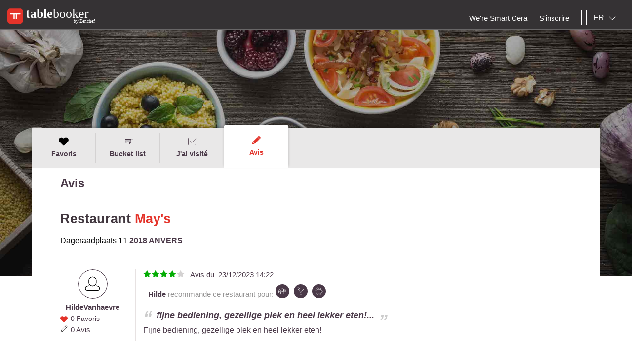

--- FILE ---
content_type: text/html;charset=UTF-8
request_url: https://fr.tablebooker.com/user/reviews?myRestoId=iioow9HzW%2FG3YZnMvcfDLd7QjPTQNLyONL9TtPD35Dk%3D
body_size: 9860
content:
<!DOCTYPE html>
<html class="no-js mq" lang="fr" xmlns="http://www.w3.org/1999/xhtml">
    <head prefix="og: http://ogp.me/ns# fb: http://ogp.me/ns/fb# restaurant: http://ogp.me/ns/restaurant#">
        <meta content="width=device-width, initial-scale=1.0, maximum-scale=1.0, user-scalable=0" name="viewport" />
        <title>Profiel</title>
        <!-- https://cookieconsent.orestbida.com -->
        <link rel="stylesheet" href="https://cdn.jsdelivr.net/gh/orestbida/cookieconsent@v3.0.0-rc.17/dist/cookieconsent.css">
        <link rel="javascript" href="https://cdn.jsdelivr.net/gh/orestbida/cookieconsent@v3.0.0-rc.17/dist/cookieconsent.umd.js">

        
        
        
        
            <meta property="og:site_name" content="Tablebooker.com"/><meta property="og:url" content="https://fr.tablebooker.com/user/reviews"/><meta property="og:title" content="Tablebooker.com"/><meta property="og:description" content="Tablebooker.com"/><meta property="og:type" content="website"/><meta name="title" content="Tablebooker.com"/><link rel="canonical" href="https://fr.tablebooker.com/user/reviews"/><meta name="language" content="fr"/><meta property="og:image" content="https://fr.tablebooker.com/across/resources/static/site/images/logo-tablebooker.png"/><meta property="og:image:secure_url" content="https://fr.tablebooker.com/across/resources/static/site/images/logo-tablebooker.png"/><meta property="og:image:height" content="100"/><meta property="og:image:width" content="100"/><link rel="alternate" hreflang="fr" href="http://fr.tablebooker.com/user/reviews?myRestoId=iioow9HzW%2FG3YZnMvcfDLd7QjPTQNLyONL9TtPD35Dk%3D"/><link rel="alternate" hreflang="en" href="http://en.tablebooker.com/user/reviews?myRestoId=iioow9HzW%2FG3YZnMvcfDLd7QjPTQNLyONL9TtPD35Dk%3D"/><link rel="alternate" hreflang="nl" href="http://www.tablebooker.com/user/reviews?myRestoId=iioow9HzW%2FG3YZnMvcfDLd7QjPTQNLyONL9TtPD35Dk%3D"/>
        
        
        <script async="async" defer="defer" src="https://www.google.com/recaptcha/api.js" type="text/javascript"></script>
        <script async="async" defer="defer" src="https://maps.googleapis.com/maps/api/js?v=3.exp&key=AIzaSyAjhO-i-I7dPYS4H5-ohrnmxHhC4BP3AKA" type="text/javascript"></script>
        <link rel="stylesheet" href="/across/resources/static/LOCAL-1/site/css/resto-2016.css" type="text/css"></link>
        
        <!--@thymesVar id="fragmentContextHolder" type="be.resto.site.application.web.thymeleaf.fragment.FragmentContextHolder"-->
        <!--@thymesVar id="faviconFragment" type="be.resto.site.application.web.thymeleaf.fragment.FragmentContext"-->
        
            <html class="no-js mq" lang="nl" xmlns="http://www.w3.org/1999/xhtml">
    <link rel="shortcut icon" href="/across/resources/static/LOCAL-1/site/images/tablebooker-favicon.ico" type="image/x-icon" />
    <link rel="icon" sizes="16x16" href="/across/resources/static/LOCAL-1/site/images/icons/tablebooker/tablebooker-favicon-16x16.png" />
    <link rel="icon" sizes="32x32" href="/across/resources/static/LOCAL-1/site/images/icons/tablebooker/tablebooker-favicon-32x32.png" />
    <link rel="icon" sizes="48x48" href="/across/resources/static/LOCAL-1/site/images/icons/tablebooker/tablebooker-favicon-48x48.png" />
    <link rel="apple-touch-icon" href="/across/resources/static/LOCAL-1/site/images/icons/tablebooker/apple-icon.png" />
    <link rel="mask-icon" href="/across/resources/static/LOCAL-1/site/images/icons/tablebooker/mask-icon.svg" color="#D24436" />
    <meta content="app-id=720782377" name="apple-itunes-app" />
    <meta content="app-id=be.tablebooker.app" name="google-play-app" />
    <link rel="manifest" href="/across/resources/static/LOCAL-1/site/fr.tablebooker.com.json" />
</html>

        
        <!-- Google tag (gtag.js) -->
        <script type="text/plain" data-category="analytics" data-service="Google Analytics" async src="https://www.googletagmanager.com/gtag/js?id=G-8BKMS2EZSX"></script>
        <script type="text/plain" data-category="analytics" data-service="Google Analytics">
          window.dataLayer = window.dataLayer || [];
          function gtag(){dataLayer.push(arguments);}
          gtag('js', new Date());
          gtag('config', "G-8BKMS2EZSX");
        </script>
        <!-- Hotjar Tracking Code for www.resto.be -->
    </head>
    <body class="tablebooker">
        <!-- https://cookieconsent.orestbida.com/ -->
        <script type="module" >
          import 'https://cdn.jsdelivr.net/gh/orestbida/cookieconsent@v3.0.0-rc.17/dist/cookieconsent.umd.js';

          CookieConsent.run({
            guiOptions: {
              consentModal: {
                layout: "cloud",
                position: "bottom center",
                equalWeightButtons: false,
                flipButtons: false
              },
              preferencesModal: {
                layout: "box",
                position: "right",
                equalWeightButtons: false,
                flipButtons: false
              }
            },
            categories: {
              necessary: {
                readOnly: true
              },
              analytics: {}
            },
            language: {
              default: "en",
              autoDetect: "document",
              translations: {
                en: {
                  consentModal: {
                    title: "Hello, cookie time!",
                    description: "We use cookies and non-sensitive information on your device to improve our products and personalize content on this website. You can accept these entirely or partially. For more information, you can consult our privacy policy.",
                    acceptAllBtn: "Accept all",
                    acceptNecessaryBtn: "Reject all",
                    showPreferencesBtn: "Manage preferences",
                    footer: "<a href='/privacy-policy'>Privacy Policy</a>"
                  },
                  preferencesModal: {
                    title: "Consent Preferences Center",
                    closeIconLabel: "Close modal",
                    acceptAllBtn: "Accept all",
                    acceptNecessaryBtn: "Reject all",
                    savePreferencesBtn: "Save preferences",
                    serviceCounterLabel: "Service|Services",
                    sections: [
                      {
                        title: "Your Privacy Choices",
                        description: "In this panel you can express some preferences related to the processing of your personal information. To deny your consent to the specific processing activities described below, switch the toggles to off or use the “Reject all” button and confirm you want to save your choices."
                      },
                      {
                        title: "Strictly Necessary Cookies<span class='pm__badge'>Always Enabled</span></resto:locale>",
                        description: "These cookies are essential for the proper functioning of the website and cannot be disabled.",
                        linkedCategory: "necessary"
                      },
                      {
                        title: "Analytics Cookies",
                        description: "These cookies collect information about how you use our website. All of the data is anonymized and cannot be used to identify you.",
                        linkedCategory: "analytics"
                      }
                    ]
                  }
                }
              }
            },
            disablePageInteraction: true
          });
        </script>
        <script>
          // general settings
          window.RESTO = window.RESTO || {};
          window.RESTO.settings = window.RESTO.settings || {};
          window.RESTO.settings.siteRoot = "https:\/\/fr.tablebooker.com";
          window.RESTO.settings.siteCountry = "EN";
          window.RESTO.settings.apiRoot = "https:\/\/www.tablebooker.com\/api";
          window.RESTO.settings.language = "fr";
          window.RESTO.settings.languageCountry = "fr_FR";
          window.RESTO.settings.facebookAppId = "";
          window.RESTO.settings.pinterestAppId = "4874526670857451331";
          window.RESTO.settings.cookieDomain = "tablebooker.com";
        </script>
        <script type="text/plain" data-category="analytics" data-service="Facebook Analytics">
          window.fbAsyncInit = function () {
            FB.init({
              appId: window.RESTO.settings.facebookAppId, autoLogAppEvents: true, xfbml: true, version: 'v3.1'
            });
            FB.AppEvents.logPageView();
          };

          (function (d, s, id) {
            var js, fjs = d.getElementsByTagName(s)[0];
            if (d.getElementById(id)) {
              return;
            }
            js = d.createElement(s);
            js.id = id;
            js.src = "//connect.facebook.net/" + window.RESTO.settings.language + "/sdk.js";
            fjs.parentNode.insertBefore(js, fjs);
          }(document, 'script', 'facebook-jssdk'));
        </script>
        <div class="h-desktop-hidden">
            
            <!-- END SEARCHFORM MOBILE IN OVERLAY-->
        </div>
        <div class="h-desktop-hidden">
            <div class="m-overlay js-mobile-search-overlay hidden" data-controller-id="region-switch-overlay" data-controller-group="homepage">
                <div class="m-overlay__header clearfix">
                    <div class="m-overlay__close">
                        <div class="m-icon-close-white" data-controller-target="search-form" data-controller-group="homepage" style="background-size: 25px 25px;height: 35px;width: 40px;"></div>
                    </div>
                    <div class="m-overlay__logo">
                        <div class="m-header__logo-container h-text--center">
                            <div class="m-header__logo-content">
                                <a href="/" class="cwb-logo-content">
                                    
                                        
    <img src="/across/resources/static/LOCAL-1/site/images/logo-tablebooker-white.svg"
         class="m-header__logo" alt="Logo"/>

                                    
                                </a>
                            </div>
                        </div>
                    </div>
                </div>
                <div class="m-overlay__content m-overlay__content--search m-mobile-provinces h-spacing--top">
                    <p>
                        Réservez votre table en ligne.
                    </p>
                    
                    <div class="m-mobile-provinces__block">
                        <h4 class="m-mobile-province__title">
                            Villes:
                        </h4>
                        
                    </div>
                    <div class="m-mobile-provinces__block">
                        <h4 class="m-mobile-province__title">
                            Provinces:
                        </h4>
                        
                    </div>
                </div>
            </div>
            <!-- END REGION-SWITCH OVERLAY IN MOBILE-->
        </div>
        <div class="m-application js-application">
            <div class="m-application__canvas js-application-canvas">
                <div class="m-application__content">
                    <!--@thymesVar id="headerFragment" type="be.resto.site.application.web.thymeleaf.fragment.FragmentContext"-->
                    <div >
                        <div class="m-header cwb-header">
    <header role="banner" class="m-header__banner">
        <!-- TABLEBOOKER HEADER -->
        <section class="m-header__toggle-container h-mobile-only">
            <a class="js-header-toggle m-header__toggle" href="#nav">
                <svg class="m-header__menu-icon h-center-absolute">
                    <use xlink:href="/across/resources/static/LOCAL-1/site/images/svg/main.svg#icon-hamburgermenu"></use>
                </svg>
            </a>
        </section>
        <section class="m-header__logo-container">
            <div class="m-header__logo-content">
                <a href="/" class="cwb-logo-content">
                    <!--@thymesVar id="logoFragment" type="be.resto.site.application.web.thymeleaf.fragment.FragmentContext"-->
                    <div >
                        
    <img src="/across/resources/static/LOCAL-1/site/images/logo-tablebooker-white.svg"
         class="m-header__logo" alt="Logo"/>

                    </div>
                </a>
            </div>
            
        </section>
        <section class="m-header__action-container h-mobile-only">
            
            <div data-controller-target="search-overlay" data-controller-group="homepage" class="m-header__action m-header__action--search">
                <svg>
                    <use xlink:href="/across/resources/static/LOCAL-1/site/images/svg/main.svg#icon-search-outline"></use>
                </svg>
            </div>
        </section>
    </header>
    <nav role="navigation" class="m-header__navigation">
        <ul class="m-header__list m-header__list--top js-header-list">
            <li class="m-header__item h-text--center h-mobile-only">
                <a href="/views/static">
                    <!--@thymesVar id="logoFragment" type="be.resto.site.application.web.thymeleaf.fragment.FragmentContext"-->
                    
                        
    <img src="/across/resources/static/LOCAL-1/site/images/logo-tablebooker-white.svg"
         class="m-header__logo" alt="Logo"/>

                    
                </a>
            </li>
        </ul>
        <ul class="m-header__list m-header__list--bottom js-header-list">
            <li class="m-header__item h-mobile-hidden h-tablet-hidden">
                <a href="https://weresmartcera.be/" class="m-header__label">
                      <span>
                           We're Smart Cera
                      </span> </a>
            </li>
            <!--  REGISTREER-->
            <li class="m-header__item h-mobile-hidden h-tablet-hidden">
                <a href="/register" class="m-header__label cwb-link-register">
                      <span>
                           S'inscrire
                      </span> </a>
            </li>
            <!--  LOGOUT-->
            <li class="m-header__item h-mobile-hidden h-tablet-hidden h-desktop-hidden">
                <a href="/logout" class="m-header__label">
                      <span>
                          Déconnexion
                      </span> </a>
            </li>
            <li class="m-header__separator m-header__separator--left h-mobile-hidden"></li>
            
            <!--  LOGIN
            <li th:unless="${currentUser && cacheablePage}" class="m-header__item m-header__item&#45;&#45;login h-mobile-hidden h-tablet-hidden" style="margin-right:0px">
                <a href="#" class="m-header__label">
                    <svg class="h-mobile-only&#45;&#45;inline">
                        <use xlink:href="/src/main/resources/views/static/site/images/svg/main.svg#mail" th:attr="'xlink:href'=@{'/across/resources/static/site/images/svg/main.svg#mail'}"></use>
                    </svg>
                            <span class="m-dropdown-special m-header__select-container js-dropdown-container">
                         <select name="login" id="login" class="js-dropdown" data-fixed-width="160px" th:attr="data-placeholder=${uiContext.getText('shortcuts', 'Login')}">
                             <option></option>
                             <option value="1" class="js-detail-link" href="/loginPage">
                                   <resto:locale group="shortcuts" label="login-guest" default="Restaurantgast">
                                        Restaurantgast
                                    </resto:locale>
                             </option>
                             <option value="2" class="js-detail-link" href="https://app.tablemanager.be/login" th:href="'https://app.tablemanager.be/login'">
                                  <resto:locale group="shortcuts" label="login-restaurant-owner" default="Restaurateurs">
                                        Restaurateurs
                                    </resto:locale>
                             </option>
                         </select>
                     </span> </a>
            </li>-->
            
            <li class="m-header__separator h-mobile-hidden"></li>
            <!-- TAAL-->
            <li class="m-header__item m-header__item--language m-header__item--last h-mobile-hidden">
                <span class=" m-dropdown-special m-header__select-container js-dropdown-container">
                    <select name="language" id="language" class="js-dropdown js-header-language-select">
                        <option value="nl" class="js-detail-link" href="http://www.tablebooker.com/user/reviews?myRestoId=iioow9HzW%2FG3YZnMvcfDLd7QjPTQNLyONL9TtPD35Dk%3D&amp;lg=nl">
                            NL
                        </option>
                        <option value="fr" class="js-detail-link" href="http://fr.tablebooker.com/user/reviews?myRestoId=iioow9HzW%2FG3YZnMvcfDLd7QjPTQNLyONL9TtPD35Dk%3D&amp;lg=fr" selected="selected">
                            FR
                        </option>
                        <option value="en" class="js-detail-link" href="http://en.tablebooker.com/user/reviews?myRestoId=iioow9HzW%2FG3YZnMvcfDLd7QjPTQNLyONL9TtPD35Dk%3D&amp;lg=en">
                            EN
                        </option>
                    </select>
                </span>
            </li>
            <!-- START MOBILE MENU-->
            <!-- SEARCH-->
            
            
                <!--  LOGIN  MOBILE-->
                <li class="m-header__item h-mobile-only">
                    <a href="/loginPage" class="m-header__label">
                        <svg class="h-mobile-only&#45;&#45;inline" style="height:28px">
                            <use xlink:href="/across/resources/static/LOCAL-1/site/images/svg/main.svg#icon-user"></use>
                        </svg>
                                <span>
                                Se connecter
                            </span> </a>
                </li>
                <!--  voeg restaurant toe -->
                <li class="m-header__item h-mobile-only">
                    <a href="/business/new" class="m-header__label">
                        <svg class="h-mobile-only--inline" style="height:26px">
                            <use xlink:href="/across/resources/static/LOCAL-1/site/images/svg/main.svg#icon-new-restaurant"></use>
                        </svg>
                                <span>
                     We're Smart Cera
                    </span> </a>
                </li>
            
            <!-- AVATAR-->
            
            <!--  REGISTREER MOBILE-->
            <li class="m-header__item h-mobile-only">
                <a href="/register" class="m-header__label">
                    <svg class="h-mobile-only--inline" style="height:26px">
                        <use xlink:href="/across/resources/static/LOCAL-1/site/images/svg/main.svg#icon-pencil"></use>
                    </svg>
                            <span>
                        S'inscrire
                    </span> </a>
            </li>
            <!-- CONTACT-->
            <li class="m-header__item h-mobile-only">
                <a href="/contact" class="m-header__label">
                    <svg class="h-mobile-only--inline" style="height:25px">
                        <use xlink:href="/across/resources/static/LOCAL-1/site/images/svg/main.svg#icon-contact"></use>
                    </svg>
                            <span>
                        Contactez -nous
                    </span> </a>
            </li>
            <!--TAAL-->
            <li class="m-header__item h-mobile-only">
                <div class="l-grid">
                    <div class="l-grid__row">
                        <div class="l-grid__item one-half">
                                    <span class="m-header__label">
                                        <svg class="h-mobile-only--inline" style="height:26px"><use xlink:href="/across/resources/static/LOCAL-1/site/images/svg/main.svg#icon-taal">
                                        </use></svg>
                                        <span>
                                              Langue
                                        </span>
                                    </span>
                        </div>
                        <div class="l-grid__item one-half">
                            <div class="l-grid">
                                <div class="l-grid__row">
                                    <div class="l-grid__item one-third">
                                        <a href="http://www.tablebooker.com/user/reviews?myRestoId=iioow9HzW%2FG3YZnMvcfDLd7QjPTQNLyONL9TtPD35Dk%3D&amp;lg=nl" class="m-header__label m-header__subitem h-text--center">NL</a>
                                    </div>
                                    <div class="l-grid__item one-third">
                                        <a href="http://fr.tablebooker.com/user/reviews?myRestoId=iioow9HzW%2FG3YZnMvcfDLd7QjPTQNLyONL9TtPD35Dk%3D&amp;lg=fr" class="m-header__label m-header__subitem h-text--center is-active">FR</a>
                                    </div>
                                    <div class="l-grid__item one-third">
                                        <a href="http://en.tablebooker.com/user/reviews?myRestoId=iioow9HzW%2FG3YZnMvcfDLd7QjPTQNLyONL9TtPD35Dk%3D&amp;lg=en" class="m-header__label m-header__subitem h-text--center">EN</a>
                                    </div>
                                </div>
                            </div>
                        </div>
                    </div>
                </div>
            </li>
            <!--LOGOUT-->
            
        </ul>
    </nav>
</div>
                    </div>
                    <div>
	<div class="l-myresto h-clearfix" style="float:none; clear:both">
		<div class="l-myresto__header">
			<div class="l-page__container">
				<div class="h-clearfix l-page__wrapper"></div>
			</div>
		</div>
		<div class="l-myresto-container">
			<div class="l-myresto__main-navigation h-clearfix">
				<div class="l-page__container">
					<div class="l-page__wrapper l-page__wrapper-myresto">
						<nav>
							<ul>
								
								<li>
									<a class="cwb-user-tab-my-favorites"
									   href="/user/favorites?myRestoId=iioow9HzW%2FG3YZnMvcfDLd7QjPTQNLyONL9TtPD35Dk%3D">
										<svg>
											<use
													xlink:href="/across/resources/static/LOCAL-1/site/images/svg/main.svg#heart">
											</use>
										</svg>
										<span class="h-mobile-hidden">Favoris</span>
										<div class="l-myresto__nav-divider"></div>
									</a>

								</li>
								<li>
									<a class="cwb-user-tab-my-wishlist"
									   href="/user/wishlist?myRestoId=iioow9HzW%2FG3YZnMvcfDLd7QjPTQNLyONL9TtPD35Dk%3D">
										<svg>
											<use
													xlink:href="/across/resources/static/LOCAL-1/site/images/svg/main.svg#icon-add_wish_list">
											</use>
										</svg>
                        <span class="h-mobile-hidden">Bucket list</span>
										<div class="l-myresto__nav-divider"></div>
									</a>
								</li>
								<li>
									<a class="cwb-user-tab-my-beenthere"
									   href="/user/beenthere?myRestoId=iioow9HzW%2FG3YZnMvcfDLd7QjPTQNLyONL9TtPD35Dk%3D">
										<svg>
											<use
													xlink:href="/across/resources/static/LOCAL-1/site/images/svg/main.svg#icon-been-there">
											</use>
										</svg>
                        <span class="h-mobile-hidden">J'ai visité</span>
										<div class="l-myresto__nav-divider"></div>
									</a>
								</li>
								<li class="ui-tabs-active">
									<a class="cwb-user-tab-my-reviews"
									   href="/user/reviews?myRestoId=iioow9HzW%2FG3YZnMvcfDLd7QjPTQNLyONL9TtPD35Dk%3D">
										<svg>
											<use
													xlink:href="/across/resources/static/LOCAL-1/site/images/svg/main.svg#icon-review-full">
											</use>
										</svg>
                        <span class="h-mobile-hidden">Avis</span>
										<div class="l-myresto__nav-divider"></div>
									</a>
								</li>

								

							</ul>
						</nav>
					</div>
				</div>
			</div>

			<div class="l-page__container">
				<div class="l-page__wrapper l-page__wrapper-myresto-content  h-spacing-top--large">
					<div>
	<input type="hidden" id="shareUrl" value="/user/reviews?myRestoId=iioow9HzW%2FG3YZnMvcfDLd7QjPTQNLyONL9TtPD35Dk%3D"/>
	<input type="hidden" id="shareUrlDescription" value="Partager mes reviews"/>
	<input type="hidden" id="favoriteType" value="REVIEWED"/>
	<main>
		
		<h3 class="h-mobile-hidden h-spacing-bot&#45;&#45;large h-spacing-top&#45;&#45;medium">
			Avis
		</h3>

		
		<div class="l-my-reviews">
			<header class="l-my-reviews__header h-clearfix">
				<section class="l-my-reviews__section h-float-left">
					<h1 class="m-detail-info__name cwb-restaurant-name">
						<span>Restaurant</span>
						<a href="https://fr.tablebooker.com/restaurant/anvers/2018-anvers/347891-mays/?myRestoId=iioow9HzW%2FG3YZnMvcfDLd7QjPTQNLyONL9TtPD35Dk%3D">May&#39;s</a>
					</h1>
					<div>
						<span>Dageraadplaats  11 </span>
						<span class="m-detail-info-adres__comma"></span>
						<a class="h-bold cwb-city-inline cwb-city-link">2018 ANVERS</a>
					</div>
				</section>

				<section class="l-my-reviews__section h-float-right">
					
				</section>
			</header>
			<div class="m-detail-allreviews__reviews">
				<div class="m-detail-review cwb-review h-mobile-hidden">
					<main class="m-detail-review__main">
						<section class="m-detail-review__section m-detail-review__section--left ">
							<div class="m-avatar-image__noshadow  m-detail-review__avatar ">
								
								<svg class="m-detail-review__placeholder">
									<use
											xlink:href="/across/resources/static/LOCAL-1/site/images/svg/main.svg#icon-placeholder-host">
									</use>
								</svg>
								<span>Hilde Vanhaevre</span>
                                
							</div>
							<a href="/user/reviews?myRestoId=iioow9HzW%2FG3YZnMvcfDLd7QjPTQNLyONL9TtPD35Dk%3D">

                            <span class="m-detail-review__name"><span>Hilde</span><span>Vanhaevre</span></span>
							</a>
							<div class="m-detail-review__favourites">
								<svg>
									<use
											xlink:href="/across/resources/static/LOCAL-1/site/images/svg/main.svg#heart">
									</use>
								</svg>
								<a href="/user/favorites?myRestoId=iioow9HzW%2FG3YZnMvcfDLd7QjPTQNLyONL9TtPD35Dk%3D">

									0 Favoris
								</a>
							</div>
							<div class="m-detail-review__recommendations" style="display:block">
								<svg>
									<use
											xlink:href="/across/resources/static/LOCAL-1/site/images/svg/main.svg#edit">
									</use>
								</svg>
								<a href="/user/reviews?myRestoId=iioow9HzW%2FG3YZnMvcfDLd7QjPTQNLyONL9TtPD35Dk%3D">

									0 Avis
									
								</a>
							</div>
						</section>


						<section class="m-detail-review__section m-detail-review__section--right">


							<div class="h-clearfix">
								<div class="m-rating__stars  h-float-left">
									<div class="m-rating m-rating--9star">
	                                              <span class="m-rating__star m-rating__star1">
	                                                  <svg class="m-rating__svg-star">
	                                                      <use
			                                                      xlink:href="/across/resources/static/LOCAL-1/site/images/svg/main.svg#rating">
	                                                      </use>
	                                                  </svg>
	                                              </span>
	                                    <span class="m-rating__star m-rating__star2">
	                                                  <svg class="m-rating__svg-star">
	                                                      <use
			                                                      xlink:href="/across/resources/static/LOCAL-1/site/images/svg/main.svg#rating">
	                                                      </use>
	                                                  </svg>
	                                              </span>
	                                    <span class="m-rating__star m-rating__star3">
	                                                  <svg class="m-rating__svg-star">
	                                                      <use
			                                                      xlink:href="/across/resources/static/LOCAL-1/site/images/svg/main.svg#rating">
	                                                      </use>
	                                                  </svg>
	                                              </span>
	                                    <span class="m-rating__star m-rating__star4">
	                                                  <svg class="m-rating__svg-star">
	                                                      <use
			                                                      xlink:href="/across/resources/static/LOCAL-1/site/images/svg/main.svg#rating">
	                                                      </use>
	                                                  </svg>
	                                              </span>
	                                    <span class="m-rating__star m-rating__star5">
	                                                  <svg class="m-rating__svg-star">
	                                                      <use
			                                                      xlink:href="/across/resources/static/LOCAL-1/site/images/svg/main.svg#rating">
	                                                      </use>
	                                                  </svg>
	                                              </span>

									</div>

								</div>

								<div class=" h-float-left m-detail-review__date">
									Avis du 
									&nbsp;<span>23/12/2023 14:22</span>
								</div>
							</div>

							<div class=" m-rating__icon-wrapper--mobile m-detail-review__date">


								<div class="m-rating__label m-detail-review__recommendations"><span>Hilde</span>
									 recommande ce restaurant pour:
								</div>
								<span class="m-detail-review-recommendations__items">
                                                    <svg class="m-detail-rating__icon js-tooltip"
                                                         bestforname="Groupes" data-tooltip-content="&lt;div class=&quot;m-tooltip__content&quot;&gt;&amp;nbsp;Groupes&lt;/div&gt;"
                                                    >
                                                        <use
		                                                        xlink:href="/across/resources/static/LOCAL-1/site/images/svg/main.svg#icon-bestfor-2">
                                                        </use>
                                                    </svg>
                                </span><span class="m-detail-review-recommendations__items">
                                                    <svg class="m-detail-rating__icon js-tooltip"
                                                         bestforname="Cadre trendy" data-tooltip-content="&lt;div class=&quot;m-tooltip__content&quot;&gt;&amp;nbsp;Cadre trendy&lt;/div&gt;"
                                                    >
                                                        <use
		                                                        xlink:href="/across/resources/static/LOCAL-1/site/images/svg/main.svg#icon-bestfor-5">
                                                        </use>
                                                    </svg>
                                </span><span class="m-detail-review-recommendations__items">
                                                    <svg class="m-detail-rating__icon js-tooltip"
                                                         bestforname="Rapport qualité/prix " data-tooltip-content="&lt;div class=&quot;m-tooltip__content&quot;&gt;&amp;nbsp;Rapport qualité/prix &lt;/div&gt;"
                                                    >
                                                        <use
		                                                        xlink:href="/across/resources/static/LOCAL-1/site/images/svg/main.svg#icon-bestfor-7">
                                                        </use>
                                                    </svg>
                                </span>
							</div>

							<h4 class="m-detail-review__quote">Fijne bediening, gezellige plek en heel lekker eten!...</h4>
							<!--<h4 class="m-detail-review__quote" th:if="${not comment.userComment.isCustomTitleEmpty()}" th:text="${comment.userComment.customTitle}">Excellent</h4>-->
							<p class="m-detail-review__comment">Fijne bediening, gezellige plek en heel lekker eten!</p>
							<div>
								<a class="m-button m-button--tertiary m-button--tab m-button--disabled hidden">
									<svg>
										<use
												xlink:href="/across/resources/static/LOCAL-1/site/images/svg/main.svg#icon-talk-outline">
										</use>
									</svg>
									<span>0</span>&nbsp;
                                    
                                    <span>
                                                réactions
                                            </span>
								</a>
								<!--<a cass="m-button m-button&#45;&#45;primary js-replyButton" th:attr="data-controller-target=${'reply-form' + index.count}" data-controller-id="">-->
								<!--<resto:locale label="label_reply_button" group="detail.review" default="Reageer op deze beoordeling"/>-->
								<!--</a>-->
							</div>
							<div class="m-detail-reply-block js-replyBlock h-clearfix hidden"
							     data-controller-group="restaurant-reply-form" data-controller-id="reply-form1">
								<form id="">
									<input type="hidden" name="parentId" value=""/>
									<div class="m-detail-reply__form">
                                        <textarea id="m-detail-reply-form__textarea" name="comments"
                                                  placeholder="Uw reactie op deze beoordeling" maxlength="2000"
                                                  class="js-replyTextArea"></textarea>
									</div>
									<div class="h-float-right">
										<button type="button" class="m-button m-button--primary js-submitReviewReply">
											Verstuurd
										</button>
									</div>
								</form>
							</div>
							<!--START REPLY ON REVIEWBLOCK-->
							
							<!--END REPLY ON REVIEWBLOCK-->
						</section>
					</main>
				</div>

				<div class="m-mobile-detail-review h-desktop-hidden">
					<main class="m-mobile-detail-review__main">
						<div class="h-clearfix h-spacing--bot">
							<div
									class="m-avatar-image__noshadow  m-mobile-detail-review__avatar h-float-left h-spacing-right--medium">
								
								<svg class="m-detail-review__placeholder">
									<use
											xlink:href="/across/resources/static/LOCAL-1/site/images/svg/main.svg#icon-placeholder-host">
									</use>
								</svg>
							</div>
							<div class="h-float-left">
                                     <span class="m-detail-review__name"><span>Hilde</span>&nbsp;<span>Vanhaevre</span></span>
								<div class="h-clearfix">
									<div class="m-detail-review__recommendations h-float-left">
										<svg>
											<use
													xlink:href="/across/resources/static/LOCAL-1/site/images/svg/main.svg#heart">
											</use>
										</svg>
										0 Favoris
									</div>
									<div class="m-detail-review__recommendations h-float-left">
										<svg>
											<use
													xlink:href="/across/resources/static/LOCAL-1/site/images/svg/main.svg#edit">
											</use>
										</svg>
										0 Avis
										

									</div>
								</div>

							</div>
						</div>
						<div class="m-rating__stars ">
							<div class="m-rating m-rating--9star">
                                              <span class="m-rating__star m-rating__star1">
                                                  <svg class="m-rating__svg-star">
                                                      <use
		                                                      xlink:href="/across/resources/static/LOCAL-1/site/images/svg/main.svg#rating">
                                                      </use>
                                                  </svg>
                                              </span>
                                    <span class="m-rating__star m-rating__star2">
                                                  <svg class="m-rating__svg-star">
                                                      <use
		                                                      xlink:href="/across/resources/static/LOCAL-1/site/images/svg/main.svg#rating">
                                                      </use>
                                                  </svg>
                                              </span>
                                    <span class="m-rating__star m-rating__star3">
                                                  <svg class="m-rating__svg-star">
                                                      <use
		                                                      xlink:href="/across/resources/static/LOCAL-1/site/images/svg/main.svg#rating">
                                                      </use>
                                                  </svg>
                                              </span>
                                    <span class="m-rating__star m-rating__star4">
                                                  <svg class="m-rating__svg-star">
                                                      <use
		                                                      xlink:href="/across/resources/static/LOCAL-1/site/images/svg/main.svg#rating">
                                                      </use>
                                                  </svg>
                                              </span>
                                    <span class="m-rating__star m-rating__star5">
                                                  <svg class="m-rating__svg-star">
                                                      <use
		                                                      xlink:href="/across/resources/static/LOCAL-1/site/images/svg/main.svg#rating">
                                                      </use>
                                                  </svg>
                                     </span>

							</div>
						</div>
						<div class="m-mobile-detail-review__date ">
							Avis du 
							&nbsp;<span>23/12/2023 14:22</span>
						</div>

						<div class="m-rating__icon-wrapper m-rating__icon-wrapper--mobile m-detail-review__date" style="font-size: 0.8125rem;
                    color: #949393;     font-style: italic;
    font-weight: 300; margin-top:-11px;">
                                <span class="m-rating__label"><span>Hilde</span>
                                     recommande ce restaurant pour:
                                </span>
                                <span>
                                                    <svg class="m-detail-rating__icon js-tooltip"
                                                         bestforname="Groupes" data-tooltip-content="&lt;div class=&quot;m-tooltip__content&quot;&gt;&amp;nbsp;Groupes&lt;/div&gt;"
                                                    >
                                                        <use
		                                                        xlink:href="/across/resources/static/LOCAL-1/site/images/svg/main.svg#icon-bestfor-2">
                                                        </use>
                                                    </svg>
                                </span><span>
                                                    <svg class="m-detail-rating__icon js-tooltip"
                                                         bestforname="Cadre trendy" data-tooltip-content="&lt;div class=&quot;m-tooltip__content&quot;&gt;&amp;nbsp;Cadre trendy&lt;/div&gt;"
                                                    >
                                                        <use
		                                                        xlink:href="/across/resources/static/LOCAL-1/site/images/svg/main.svg#icon-bestfor-5">
                                                        </use>
                                                    </svg>
                                </span><span>
                                                    <svg class="m-detail-rating__icon js-tooltip"
                                                         bestforname="Rapport qualité/prix " data-tooltip-content="&lt;div class=&quot;m-tooltip__content&quot;&gt;&amp;nbsp;Rapport qualité/prix &lt;/div&gt;"
                                                    >
                                                        <use
		                                                        xlink:href="/across/resources/static/LOCAL-1/site/images/svg/main.svg#icon-bestfor-7">
                                                        </use>
                                                    </svg>
                                </span>
						</div>


						<h4 class="m-detail-review__quote m-mobile-detail-review__quote cwb-review-title">Fijne bediening, gezellige plek en heel lekker eten!...</h4>
						<p class="m-detail-review__comment">Fijne bediening, gezellige plek en heel lekker eten!</p>

						<!--START REPLY ON REVIEWBLOCK-->
						
						<!--END REPLY ON REVIEWBLOCK-->


					</main>
				</div>

			</div>
		</div>
	</main>
	<div class="hidden js-mail-body">
		Bonjour,%0D%0AJe t'invite à découvrir les
 restaurants que j'ai évalués sur: https://fr.tablebooker.com%2Fuser%2Freviews%3FmyRestoId%3Diioow9HzW%252FG3YZnMvcfDLd7QjPTQNLyONL9TtPD35Dk%253D %0D%0A%0D%0ABien à toi,%0D%0AHilde
	</div>
	<script type="text/javascript">
		window.RESTO = window.RESTO || {};
		window.RESTO.translation = window.RESTO.translation || {};
		window.RESTO.translation.mail_share_title =
				"Les restaurants que j'ai \u00E9valu\u00E9s";
		window.RESTO.translation.socialShareBody =
				"La liste de mes avis sur les resto, c'est par ici ! :)";
	</script>
</div>
				</div>

			</div>

		</div>

	</div>
</div>
                </div>
                <div >
            <div class="m-footer h-desktop-hidden h-mobile-hidden">
                <div class="m-footer__list">
                    <div class="m-footer__list-link one-half">
                        <a href="/search">
                            Chercher un restaurant
                        </a>
                    </div>
                    <div class="m-footer__list-link one-half">
                        <a href="/help">
                            Aide
                        </a>
                    </div>
                    <div class="m-footer__list-link one-half">
                        <a href="/loginPage">
                            Se connecter
                        </a>
                    </div>
                    <div class="m-footer__list-link one-half">
                        <a href="/contact">
                            Contactez -nous
                        </a>
                    </div>
                    <div class="m-footer__list-link one-half">
                        <a href="#">
                            S'inscrire
                        </a>
                    </div>
                    <div class="m-footer__list-link one-half">
                        <a href="/about">
                            A propos de nous
                        </a>
                    </div>
                </div>
                <div class="m-footer__social-media">
                    <div class="m-footer__social-media-item one-quarter">
                        <a href="https://www.facebook.com/tablebooker" target="_blank">
                            <svg class="m-footer__social-media-icon">
                                <use xlink:href="/across/resources/static/LOCAL-1/site/images/svg/main.svg#facebook"></use>
                            </svg>
                        </a>
                    </div>
                    <div class="m-footer__social-media-item one-quarter">
                        <a href="https://www.linkedin.com/company/tablebooker" target="_blank">
                            <svg class="m-footer__social-media-icon">
                                <use xlink:href="/across/resources/static/LOCAL-1/site/images/svg/main.svg#linkedin"></use>
                            </svg>
                        </a>
                    </div>
                    <div class="m-footer__social-media-item one-quarter">
                        <a href="https://www.instagram.com/tablebooker.be/" target="_blank">
                            <svg class="m-footer__social-media-icon">
                                <use xlink:href="/across/resources/static/LOCAL-1/site/images/svg/main.svg#instagram"></use>
                            </svg>
                        </a>
                    </div>
                </div>
                
            </div>
            <div class="m-footer h-mobile-hidden h-tablet-hidden">
                <div class="l-container">
                    <div class="l-grid">
                        <div class="l-grid__row">
                            <div class="l-grid__item one-quarter">
                                <div class="m-footer__title">
                                    Par ville
                                </div>
                                <ul class="m-footer__list">
                                    <li class="m-footer__list__item">
                                        <a class="m-footer__list__link" href="/restaurant/bruxelles">Restaurants Bruxelles</a>
                                    </li>
                                    <li class="m-footer__list__item">
                                        <a class="m-footer__list__link" href="/restaurant/liege">Restaurants Liège</a>
                                    </li>
                                    <li class="m-footer__list__item">
                                        <a class="m-footer__list__link" href="/restaurant/namur">Restaurants Namur</a>
                                    </li>
                                    <li class="m-footer__list__item">
                                        <a class="m-footer__list__link" href="/restaurant/mons">Restaurants Mons</a>
                                    </li>
                                    <li class="m-footer__list__item">
                                        <a class="m-footer__list__link" href="/restaurant/anvers">Restaurants Anvers</a>
                                    </li>
                                    <li class="m-footer__list__item">
                                        <a class="m-footer__list__link" href="/restaurant/gand">Restaurants Gand</a>
                                    </li>
                                    <li class="m-footer__list__item">
                                        <a class="m-footer__list__link" href="/restaurant/charleroi">Restaurants Charleroi</a>
                                    </li>
                                </ul>
                            </div>
                            <div class="l-grid__item one-quarter">
                                <div class="m-footer__title">Tablebooker</div>
                                <ul class="m-footer__list">
                                    <li class="m-footer__list__item"><a class="m-footer__list__link" href="/about">
                                        A propos de nous
                                    </a></li>
                                    <li class="m-footer__list__item"><a class="m-footer__list__link" href="http://restobe.talentfinder.be/index.aspx">
                                        Jobs chez Tablebooker
                                    </a></li>
                                    <li class="m-footer__list__item"><a class="m-footer__list__link" href="/privacy-policy">
                                        Politique de confidentialité
                                    </a></li>
                                    <li class="m-footer__list__item"><a class="m-footer__list__link" href="/contact">
                                        Contact
                                    </a></li>
                                    <li class="m-footer__list__item"><a class="m-footer__list__link" href="/help">
                                        Help
                                    </a></li>
                                </ul>
                            </div>
                            <div class="l-grid__item one-quarter">
                                <div class="m-footer__title">&nbsp;</div>
                                <ul class="m-footer__list">
                                    <li class="m-footer__list__item">
                                        <a class="m-footer__list__link cwb-guide-restaurant-link" href="https://fr.tablebooker.com/guide-restaurants">
                                            Restaurants par ville
                                        </a>
                                    </li>
                                </ul>
                            </div>
                            <div class="l-grid__item one-quarter cwb-restaurateur-block">
                                <div class="m-footer__title">
                                    Pour restaurants
                                </div>
                                <ul class="m-footer__list m-footer__list--margin">
                                    <li class="m-footer__list__item">
                                        <a class="m-footer__list__link cwb-horecapro-link" href="https://app.tablemanager.be">
                                            Se connecter
                                        </a></li>
                                    <li class="m-footer__list__item"><a class="m-footer__list__link" href="/contact">
                                        Contactez -nous
                                    </a></li>
                                    <li class="m-footer__list__item"><a class="m-footer__list__link cwb-marketing-link" href="mailto:sales@resto.be">
                                        >Marketing via Resto.be
                                    </a></li>
                                    <li class="m-footer__list__item"><a class="m-footer__list__link cwb-restofactory-link" href="http://restofactory.com/" target="_blank">
                                        Creation de votre site web
                                    </a></li>
                                    <li class="m-footer__list__item"><a class="m-footer__list__link cwb-tablemanager-link" href="http://www.tablemanager.en/FR" target="_blank">
                                        Reservations en ligne
                                    </a></li>
                                    <li class="m-footer__list__item"><a class="m-footer__list__link cwb-restodays-link" href="http://restodays.be/about" target="_blank">
                                        RestoDays
                                    </a></li>
                                </ul>
                                <ul class="m-footer__social">
                                    <li class="m-footer__social__item">
                                        <a class="m-footer__social__link cwb-facebook-link" href="https://www.facebook.com/tablebooker" target="_blank">
                                            <svg>
                                                <use xlink:href="/across/resources/static/LOCAL-1/site/images/svg/main.svg#footer-facebook"></use>
                                            </svg>
                                        </a>
                                    </li>
                                    <li class="m-footer__social__item">
                                        <a class="m-footer__social__link cwb-linkedin-link" href="https://www.linkedin.com/company/tablebooker" target="_blank">
                                            <svg>
                                                <use xlink:href="/across/resources/static/LOCAL-1/site/images/svg/main.svg#footer-linkedin"></use>
                                            </svg>
                                        </a>
                                    </li>
                                    <li class="m-footer__social__item">
                                        <a class="m-footer__social__link cwb-instagram-link" href="https://www.instagram.com/tablebooker.be/" target="_blank">
                                            <svg>
                                                <use xlink:href="/across/resources/static/LOCAL-1/site/images/svg/main.svg#footer-instagram"></use>
                                            </svg>
                                        </a>
                                    </li>
                                </ul>
                            </div>
                        </div>
                    </div>
                </div>
            </div>
        </div>
            </div>
        </div>
        <div class="m-overlay js-mobile-share-overlay hidden" data-controller-group="detail" data-controller-id="share-overlay">
            <div class="m-overlay__header clearfix">
                <div class="m-overlay__title">
                    
                </div>
                <div class="m-overlay__close ">
                    <div class="m-icon-close" data-controller-group="detail" data-controller-target="detail-page"></div>
                </div>
            </div>
            <div class="l-detail__block">
                <div class="m-detail-social cwb-detail-actions">
                    <div>
    <span class="m-detail-social__label h-mobile-hidden">
           Recommander ce restaurant via
    </span>
    <div class="m-detail-social__links h-clearfix"></div>
    <div class="l-table h-mobile-hidden">
        <div class="l-table__row">
            <div class="l-table__data">
                <div class="m-detail-social__link-container">
                    <a href="#" class="m-detail-social__link m-detail-social__link--facebook js-fb-share">
                        <svg>
                            <use
                                xlink:href="/across/resources/static/LOCAL-1/site/images/svg/main.svg#facebook">
                            </use>
                        </svg>
                    </a>
                </div>
            </div>
            <div class="l-table__data">
                <div class="m-detail-social__link-container">
                    <a href="#"
                       class="m-detail-social__link m-detail-social__link--twitter js-twitter-share">
                        <svg>
                            <use
                                xlink:href="/across/resources/static/LOCAL-1/site/images/svg/main.svg#twitter">
                            </use>
                        </svg>
                    </a>
                </div>
            </div>
            <div class="l-table__data">
                <div class="m-detail-social__link-container">
                    <a href="#"
                       class="m-detail-social__link m-detail-social__link--mail js-mail-share">
                        <svg>
                            <use
                                xlink:href="/across/resources/static/LOCAL-1/site/images/svg/main.svg#mail">
                            </use>
                        </svg>
                    </a>
                </div>
            </div>
        </div>
    </div>
    <div class="h-desktop-hidden h-tablet-hidden h-spacing-top--large ">
        <div class="m-detail-social__link-container">
            <a href="#" class="m-detail-social__link m-detail-social__link--facebook js-fb-share">
                <svg>
                    <use
                        xlink:href="/across/resources/static/LOCAL-1/site/images/svg/main.svg#facebook">
                    </use>
                </svg>
            </a>
        </div>

        <div class="m-detail-social__link-container">
            <a href="#"
               class="m-detail-social__link m-detail-social__link--twitter js-twitter-share">
                <svg>
                    <use
                        xlink:href="/across/resources/static/LOCAL-1/site/images/svg/main.svg#twitter">
                    </use>
                </svg>
            </a>
        </div>


        <div class="m-detail-social__link-container">
            <a href="#"
               class="m-detail-social__link m-detail-social__link--mail js-mail-share">
                <svg>
                    <use
                        xlink:href="/across/resources/static/LOCAL-1/site/images/svg/main.svg#mail">
                    </use>
                </svg>
            </a>
        </div>


        <div class="m-detail-social__link-container">
            <a href="#"
               class="m-detail-social__link m-detail-social__link--whatsapp js-whatsapp-share">
                <svg>
                    <use
                        xlink:href="/across/resources/static/LOCAL-1/site/images/svg/main.svg#whatsapp">
                    </use>
                </svg>
            </a>
        </div>


    </div>
    <script>
        window.RESTO = window.RESTO || {};
        window.RESTO.translation = window.RESTO.translation || {};
        window.RESTO.translation.mail_subject_1 = "J'aimerai bien recommander restaurant ";
        window.RESTO.translation.mail_subject_2 = " !";
    </script>
</div>
                </div>
            </div>
        </div>
        
        <script>
          // general settings
          window.RESTO = window.RESTO || {};
          window.RESTO.pager = {
            numberOfResults: "",
            currentPage: "",
            numberOfPages: ""
          };
          window.RESTO.searchState = {
            randomSeed: "",
            neighbourhoodIds: "",
            regionId: "",
            cuisineIdsInclusive: "",
            budgetIds: "",
            paymentIds: "",
            accommodationIdsInclusive: "",
            bestForIds: "",
            gaultMillauScores: "",
            nrOfMichelinStars: "",
            fullText: "",
            cityId: "",
            agglomerationId: "",
            orderby: "",
            minimumBudgetPrice: "",
            maximumBudgetPrice: "",
            latitude: "",
            longitude: "",
            restoListName: "",
            businessIds: "",
            sellsGiftcards: "",
          }
        </script>
        <script>
          window.RESTO.translation = window.RESTO.translation || {};
          window.RESTO.translation.add_favorite = "Ajout\u00E9 aux Favoris";
          window.RESTO.translation.add_wish_list = "Ajout\u00E9 aux Wishlist";
          window.RESTO.translation.add_been_there = "Ajout\u00E9 \u00E0 J\u2019y suis all\u00E9";
          window.RESTO.translation.remove_favorite = "Supprim\u00E9 des Favoris";
          window.RESTO.translation.remove_wish_list = "Supprim\u00E9 de la Wishlist";
          window.RESTO.translation.remove_been_there = "Supprim\u00E9 des J\u2019y suis all\u00E9";
          window.RESTO.translation.location_detection_label = "Nous pensons que vous \u00EAtes actuellement \u00E0 ${location}, Pr\u00E9f\u00E9riez-vous\r\n voir les meilleurs restaurants \u00E0 ${location}? <a href=\"${location-link}\">Oui,\r\n montrez-moi les meilleurs restaurants de ${location}.<\/a>";
          window.RESTO.translation.no_specific_date = "Sans date precise";
          window.RESTO.translation.no_date_selected = "Pas de date";
          window.RESTO.translation.free = "Gratuite";
          window.RESTO.translation.short_action_ADD_FAVORITE = "Ajouter aux favoris";
          window.RESTO.translation.short_action_REMOVE_FAVORITE = "Enlever des favoris";
          window.RESTO.translation.short_action_ADD_BEEN_THERE = "J'y suis all\u00E9";
          window.RESTO.translation.short_action_REMOVE_BEEN_THERE = "Pas encore visit\u00E9";
          window.RESTO.translation.short_action_ADD_WISH_LIST = "Je veux y aller";
          window.RESTO.translation.short_action_REMOVE_WISH_LIST = "Supprim\u00E9 de la Wishlist";
        </script>
        <script src="/webjars/jquery/1.11.3/jquery.min.js" type="text/javascript"></script><script src="https://cdnjs.cloudflare.com/ajax/libs/select2/4.0.3/js/select2.min.js" type="text/javascript"></script><script src="https://cdnjs.cloudflare.com/ajax/libs/moment.js/2.10.2/moment.min.js" type="text/javascript"></script><script src="/across/resources/static/LOCAL-1/site/js/resto.js" type="text/javascript"></script>
        
        <script>
          window.RESTO.bookingsmodule = window.RESTO.bookingsmodule || {};
          window.RESTO.bookingsmodule.resto = window.RESTO.bookingsmodule.resto || {};
          window.RESTO.bookingsmodule.resto.host = "https:\/\/fr.tablebooker.com";
        </script>
    </body>
</html>
